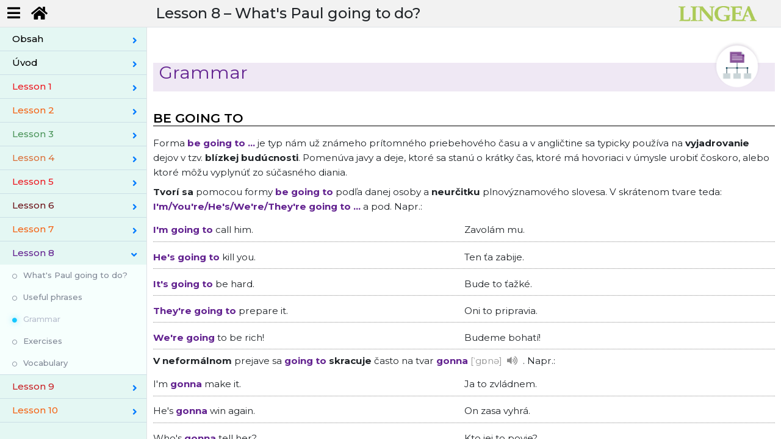

--- FILE ---
content_type: text/html; charset=utf-8
request_url: https://vyucba.lingea.sk/anglictina/ucebnica/lesson-8/grammar
body_size: 11908
content:
<!DOCTYPE html>
<html>
<head>
  <meta charset="utf-8">
  <meta name="viewport" content="width=device-width, initial-scale=1">
  <meta name="description" content="učebnice">
  <title>Angličtina - učebnica | Lingea s.r.o.</title>  
  <meta name="viewport" content="width=device-width, initial-scale=1">
  <link rel="stylesheet" href="https://fonts.googleapis.com/css?family=Montserrat:300,300i,400,400i,500,500i,600,700&display=swap">    
  <link rel="stylesheet" href="/css/style.min.css?v=20260122235125">
  <link rel="shortcut icon" href="/favicon.ico" type="image/x-icon">
  <script type="text/javascript">var _stack = [];</script>
  <script src="/js/main.min.js?v=20260122235125" async="" defer=""></script>    
  
  <script async src="https://www.googletagmanager.com/gtag/js?id=UA-164172661-1"></script>  
  
  <script>
    window.dataLayer = window.dataLayer || [];
    function gtag(){dataLayer.push(arguments);}
    gtag('js', new Date());
    gtag('config', "UA-164172661-1");
  </script>
    
</head>

<body class="textbook nittro-transition-auto nittro-transition-bar">
  <div class="grid-container" id="wrapper">
    <header>
      <ul class="menu-top">
        <li><button class="butt" id="menu-toggle"><i class="fas fa-bars"></i></button></li>
        <li><a href="/" class="butt button-lg" data-ajax="false"><i class="fas fa-home"></i></a></li>
      </ul>
      <h1 id="snippet--lessonTitle">Lesson 8 &ndash; <t>What's Paul going to do?</t></h1>
      <div class="logo">
        <img src="/img/logo-green.png" alt="Angličtina - učebnica - Tématický slovník" title="Angličtina - učebnica - Učebnice">
      </div>
    </header>
          
    <div id="main">
      <div class="border-right" id="sidebar-wrapper">
        <ul class="list-group sidebar-menu" id="snippet--menuCnt">
          <li class="sidebar-dropdown ">
            
              <a href="/anglictina/ucebnica/obsah" class="ajax list-group-item-action color-A0"><span class="color-A0">Obsah</span></a>
          </li>          
          <li class="sidebar-dropdown ">
            
              <a href="/anglictina/ucebnica/uvod" class="ajax list-group-item-action color-A0"><span class="color-A0">Úvod</span></a>
          </li>          
          <li class="sidebar-dropdown ">
            
              <a href="/anglictina/ucebnica/lesson-1/introduction" class="ajax list-group-item-action color-B1"><span class="color-B1">Lesson 1</span></a>
            <div class="sidebar-submenu" >
              <ul>
                <li><a href="/anglictina/ucebnica/lesson-1/introduction" class="">Introduction</a></li>
                <li><a href="/anglictina/ucebnica/lesson-1/useful-phrases" class="">Useful phrases</a></li>
                <li><a href="/anglictina/ucebnica/lesson-1/pronunciation" class="">Pronunciation</a></li>
                <li class="active"><a href="/anglictina/ucebnica/lesson-1/grammar" class="">Grammar</a></li>
                <li><a href="/anglictina/ucebnica/lesson-1/exercises" class="">Exercises</a></li>
                <li><a href="/anglictina/ucebnica/lesson-1/vocabulary" class="">Vocabulary</a></li>
              </ul>
            </div>
          </li>          
          <li class="sidebar-dropdown ">
            
              <a href="/anglictina/ucebnica/lesson-2/kids-and-pets" class="ajax list-group-item-action color-A2"><span class="color-A2">Lesson 2</span></a>
            <div class="sidebar-submenu" >
              <ul>
                <li><a href="/anglictina/ucebnica/lesson-2/kids-and-pets" class="">Kids and Pets</a></li>
                <li><a href="/anglictina/ucebnica/lesson-2/useful-phrases" class="">Useful phrases</a></li>
                <li class="active"><a href="/anglictina/ucebnica/lesson-2/grammar" class="">Grammar</a></li>
                <li><a href="/anglictina/ucebnica/lesson-2/exercises" class="">Exercises</a></li>
                <li><a href="/anglictina/ucebnica/lesson-2/vocabulary" class="">Vocabulary</a></li>
              </ul>
            </div>
          </li>          
          <li class="sidebar-dropdown ">
            
              <a href="/anglictina/ucebnica/lesson-3/what-are-you-doing" class="ajax list-group-item-action color-E4"><span class="color-E4">Lesson 3</span></a>
            <div class="sidebar-submenu" >
              <ul>
                <li><a href="/anglictina/ucebnica/lesson-3/what-are-you-doing" class="">What are you doing?</a></li>
                <li><a href="/anglictina/ucebnica/lesson-3/useful-phrases" class="">Useful phrases</a></li>
                <li class="active"><a href="/anglictina/ucebnica/lesson-3/grammar" class="">Grammar</a></li>
                <li><a href="/anglictina/ucebnica/lesson-3/exercises" class="">Exercises</a></li>
                <li><a href="/anglictina/ucebnica/lesson-3/vocabulary" class="">Vocabulary</a></li>
              </ul>
            </div>
          </li>          
          <li class="sidebar-dropdown ">
            
              <a href="/anglictina/ucebnica/lesson-4/will-you-help-me" class="ajax list-group-item-action color-F2"><span class="color-F2">Lesson 4</span></a>
            <div class="sidebar-submenu" >
              <ul>
                <li><a href="/anglictina/ucebnica/lesson-4/will-you-help-me" class="">Will you help me?</a></li>
                <li><a href="/anglictina/ucebnica/lesson-4/useful-phrases" class="">Useful phrases</a></li>
                <li class="active"><a href="/anglictina/ucebnica/lesson-4/grammar" class="">Grammar</a></li>
                <li><a href="/anglictina/ucebnica/lesson-4/exercises" class="">Exercises</a></li>
                <li><a href="/anglictina/ucebnica/lesson-4/vocabulary" class="">Vocabulary</a></li>
              </ul>
            </div>
          </li>          
          <li class="sidebar-dropdown ">
            
              <a href="/anglictina/ucebnica/lesson-5/a-trip-to-london" class="ajax list-group-item-action color-B1"><span class="color-B1">Lesson 5</span></a>
            <div class="sidebar-submenu" >
              <ul>
                <li><a href="/anglictina/ucebnica/lesson-5/a-trip-to-london" class="">A Trip to London</a></li>
                <li><a href="/anglictina/ucebnica/lesson-5/useful-phrases" class="">Useful phrases</a></li>
                <li><a href="/anglictina/ucebnica/lesson-5/communication" class="">Communication</a></li>
                <li><a href="/anglictina/ucebnica/lesson-5/pronunciation" class="">Pronunciation</a></li>
                <li><a href="/anglictina/ucebnica/lesson-5/exercises" class="">Exercises</a></li>
                <li><a href="/anglictina/ucebnica/lesson-5/vocabulary" class="">Vocabulary</a></li>
              </ul>
            </div>
          </li>          
          <li class="sidebar-dropdown ">
            
              <a href="/anglictina/ucebnica/lesson-6/john-s-daily-routine" class="ajax list-group-item-action color-A6"><span class="color-A6">Lesson 6</span></a>
            <div class="sidebar-submenu" >
              <ul>
                <li><a href="/anglictina/ucebnica/lesson-6/john-s-daily-routine" class="">John's Daily Routine</a></li>
                <li><a href="/anglictina/ucebnica/lesson-6/useful-phrases" class="">Useful phrases</a></li>
                <li class="active"><a href="/anglictina/ucebnica/lesson-6/grammar" class="">Grammar</a></li>
                <li><a href="/anglictina/ucebnica/lesson-6/exercises" class="">Exercises</a></li>
                <li><a href="/anglictina/ucebnica/lesson-6/vocabulary" class="">Vocabulary</a></li>
              </ul>
            </div>
          </li>          
          <li class="sidebar-dropdown ">
            
              <a href="/anglictina/ucebnica/lesson-7/what-did-frank-want" class="ajax list-group-item-action color-A2"><span class="color-A2">Lesson 7</span></a>
            <div class="sidebar-submenu" >
              <ul>
                <li><a href="/anglictina/ucebnica/lesson-7/what-did-frank-want" class="">What did Frank want?</a></li>
                <li><a href="/anglictina/ucebnica/lesson-7/useful-phrases" class="">Useful phrases</a></li>
                <li class="active"><a href="/anglictina/ucebnica/lesson-7/grammar" class="">Grammar</a></li>
                <li><a href="/anglictina/ucebnica/lesson-7/exercises" class="">Exercises</a></li>
                <li><a href="/anglictina/ucebnica/lesson-7/vocabulary" class="">Vocabulary</a></li>
              </ul>
            </div>
          </li>          
          <li class="sidebar-dropdown active">
            
              <a href="/anglictina/ucebnica/lesson-8/what-s-paul-going-to-do" class="ajax list-group-item-action color-B6"><span class="color-B6">Lesson 8</span></a>
            <div class="sidebar-submenu" style='display:block'>
              <ul>
                <li><a href="/anglictina/ucebnica/lesson-8/what-s-paul-going-to-do" class="">What's Paul going to do?</a></li>
                <li><a href="/anglictina/ucebnica/lesson-8/useful-phrases" class="">Useful phrases</a></li>
                <li class="active"><a href="/anglictina/ucebnica/lesson-8/grammar" class="">Grammar</a></li>
                <li><a href="/anglictina/ucebnica/lesson-8/exercises" class="">Exercises</a></li>
                <li><a href="/anglictina/ucebnica/lesson-8/vocabulary" class="">Vocabulary</a></li>
              </ul>
            </div>
          </li>          
          <li class="sidebar-dropdown ">
            
              <a href="/anglictina/ucebnica/lesson-9/john-s-likes-and-dislikes" class="ajax list-group-item-action color-B2"><span class="color-B2">Lesson 9</span></a>
            <div class="sidebar-submenu" >
              <ul>
                <li><a href="/anglictina/ucebnica/lesson-9/john-s-likes-and-dislikes" class="">John's Likes and Dislikes</a></li>
                <li><a href="/anglictina/ucebnica/lesson-9/useful-phrases" class="">Useful phrases</a></li>
                <li><a href="/anglictina/ucebnica/lesson-9/pronunciation" class="">Pronunciation</a></li>
                <li class="active"><a href="/anglictina/ucebnica/lesson-9/grammar" class="">Grammar</a></li>
                <li><a href="/anglictina/ucebnica/lesson-9/exercises" class="">Exercises</a></li>
                <li><a href="/anglictina/ucebnica/lesson-9/vocabulary" class="">Vocabulary</a></li>
              </ul>
            </div>
          </li>          
          <li class="sidebar-dropdown ">
            
              <a href="/anglictina/ucebnica/lesson-10/on-holiday" class="ajax list-group-item-action color-A2"><span class="color-A2">Lesson 10</span></a>
            <div class="sidebar-submenu" >
              <ul>
                <li><a href="/anglictina/ucebnica/lesson-10/on-holiday" class="">On Holiday</a></li>
                <li><a href="/anglictina/ucebnica/lesson-10/useful-phrases" class="">Useful phrases</a></li>
                <li><a href="/anglictina/ucebnica/lesson-10/exercises" class="">Exercises</a></li>
                <li><a href="/anglictina/ucebnica/lesson-10/vocabulary" class="">Vocabulary</a></li>
              </ul>
            </div>
          </li>          
        </ul>
      </div>
      <div class="main-content-panel" data-show="/anglictina/ucebnica/lesson-8/grammar?do=showExercise" id="snippet--mainCnt">
            <div class="main-content lesson-B6">    
      <h2>Grammar<img src="/img/textbook/icon/ico-grm-B6.png" class="icon"></h2>
    <div class="grammar" id="part-9309">
      <titl>Be going to</titl><a id="Xvb_going_to"></a>
<desc>Forma <bf lang="1">be going to ...</bf> je typ nám už známeho prítomného priebehového času a v angličtine sa typicky používa na <bf lang="2">vyjadrovanie</bf> dejov v tzv. <bf lang="2">blízkej budúcnosti</bf>. Pomenúva javy a deje, ktoré sa stanú o krátky čas, ktoré má hovoriaci v úmysle urobiť čoskoro, alebo ktoré môžu vyplynúť zo súčasného diania.</desc>
<desc><bf lang="2">Tvorí sa</bf> pomocou formy <bf lang="1">be going to</bf> podľa danej osoby a <bf lang="2">neurčitku</bf> plnovýznamového slovesa. V skrátenom tvare teda: <bf lang="1">I'm/You're/He's/We're/They're going to ...</bf> a pod. Napr.:</desc>
<sampy><src><bf lang="1">I'm going to</bf> call him.</src><dst>Zavolám mu.</dst></sampy>
<sampy><src><bf lang="1">He's going to</bf> kill you.</src><dst>Ten ťa zabije.</dst></sampy>
<sampy><src><bf lang="1">It's going to</bf> be hard.</src><dst>Bude to ťažké.</dst></sampy>
<sampy><src><bf lang="1">They're going to</bf> prepare it.</src><dst>Oni to pripravia.</dst></sampy>
<sampy><src><bf lang="1">We're going</bf> to be rich!</src><dst>Budeme bohatí!</dst></sampy>
<desc><bf lang="2">V neformálnom</bf> prejave sa <bf lang="1">going to</bf> <bf lang="2">skracuje</bf> často na tvar <bf lang="1">gonna</bf> <pron>ˈgɒnə</pron><i class="fas fa-volume-up play-snd" data-snd="/en/en-grm-0285"></i>. Napr.:</desc>
<sampy><src>I'm <bf lang="1">gonna</bf> make it.</src><dst>Ja to zvládnem.</dst></sampy>
<sampy><src>He's <bf lang="1">gonna</bf> win again.</src><dst>On zasa vyhrá.</dst></sampy>
<sampy><src>Who's <bf lang="1">gonna</bf> tell her?</src><dst>Kto jej to povie?</dst></sampy>
<desc><bf lang="2">Zápor a otázka</bf> sa tu tvoria rovnako <bf lang="2">ako v prítomnom priebehovom čase</bf>, teda <bf lang="2">zápor</bf> pomocou <bf lang="1">not</bf> a <bf lang="2">otázka</bf> obrátením slovosledu podmetu a slovesa <bf lang="1">be</bf>. Napr.:</desc>
<sampy><src><bf lang="1">I'm not going to</bf> tell you.</src><dst>Nepoviem vám to.</dst></sampy>
<sampy><src><bf lang="1">I'm not gonna</bf> ask him.</src><dst>Nebudem sa ho pýtať.</dst></sampy>
<sampy><src><bf lang="1">We're</bf> never <bf lang="1">going to</bf> win like this.</src><dst>Takto nikdy nevyhráme.</dst></sampy>
<sampy><src><bf lang="1">Am I going to</bf> get one too?</src><dst>Dostanem tiež jeden?</dst></sampy>
<sampy><src><bf lang="1">Is he going to</bf> do it?</src><dst>Urobí to?</dst></sampy>
    </div>
    <div class="note mt-3 bulb">  
      <div class="content"><p><item>Rozdiely v použití budúceho času <bf lang="1">will</bf> a blízkej budúcnosti <bf lang="1">be going to</bf> v angličtine často nie sú zreteľné a jasne definovateľné. V mnohých kontextoch možno tieto časy zamieňať. <bf lang="1">Will</bf> sa použije skôr, ak hovoríme o prísľube, ponuke, náhlom rozhodnutí, či o presvedčení, že niečo nejako bude ap. <bf lang="1">Be going to</bf> sa používa hlavne tam, kde ide o činnosti vyplývajúce zo súčasného diania alebo keď je osoba už odhodlaná niečo urobiť. Teda predovšetkým tam, kde je priama alebo príčinná súvislosť medzi súčasnosťou a budúcim dianím.
</item></p></div>
    </div>
    <div class="grammar" id="part-9311">
      <titl>Gerundium <bf lang="1">-ing</bf></titl><a id="Xvb_gerund"></a>
<desc>Gerundium - <bf lang="1">gerund</bf> je spolu s prítomným príčastím jednou z často používaných <bf lang="1">-ing</bf> foriem. <bf lang="2">Používa sa pri</bf> tvorení prechodníkov, slovesných podstatných mien a priebehových trpných rodov (pasíva).</desc>
<desc><bf lang="2">Gerundium sa typicky používa v</bf> rozkazoch, zákazoch a vetách vyjadrujúcich začiatok a koniec deja, citový vzťah, preferencie, ospravedlnenia, spomínanie, zvyčajný alebo trvajúci dej a pod. Napr.:</desc>
<sampy><src>Stop <bf lang="1">writing</bf>!</src><dst>Prestaň(te) písať!</dst></sampy>
<sampy><src>I quit <bf lang="1">smoking</bf>.</src><dst>Prestal som fajčiť.</dst></sampy>
<sampy><src>No <bf lang="1">smoking</bf></src><dst>Zákaz fajčenia</dst></sampy>
<sampy><src>She started <bf lang="1">speaking</bf>.</src><dst>Začala hovoriť.</dst></sampy>
<sampy><src>I like <bf lang="1">reading</bf> books.</src><dst>Rád čítam knihy., Mám rád čítanie kníh.</dst></sampy>
<sampy><src>They love <bf lang="1">being</bf> together.</src><dst>Veľmi radi sú spolu.</dst></sampy>
<sampy><src>I enjoy <bf lang="1">driving</bf>.</src><dst>Rád šoférujem.</dst></sampy>
<sampy><src>I prefer <bf lang="1">swimming</bf> to <bf lang="1">skiing</bf>.</src><dst>Mám radšej plávanie ako lyžovanie.</dst></sampy>
<sampy><src>He's afraid of <bf lang="1">flying</bf>.</src><dst>Bojí sa letieť.</dst></sampy>
<sampy><src><bf lang="1">Telling</bf> him was a mistake.</src><dst>Bola chyba mu to povedať.</dst></sampy>
<sampy><src>I remember him <bf lang="1">saying</bf> your name.</src><dst>Pamätám si, že hovoril tvoje meno.</dst></sampy>
<sampy><src>She spent the night <bf lang="1">reading</bf>.</src><dst>Strávila noc čítaním.</dst></sampy>
<sampy><src>He keeps <bf lang="1">thinking</bf> about her.</src><dst>Stále na ňu myslí.</dst></sampy>
<sampy><src>I couldn't help <bf lang="1">laughing</bf>.</src><dst>Musel som sa smiať.</dst></sampy>
<sampy><src>It was nice <bf lang="1">meeting</bf> you.</src><dst>Rád som vás spoznal.</dst></sampy>
<desc><bf lang="2">Koncovkou</bf> <bf lang="1">-ing</bf> môžeme teda týmto spôsobom tiež <bf lang="2">tvoriť slovesné podstatné mená</bf>.</desc>
<table par="Ts2-2">
<tr><td>write </td><td><it lang="2">písať</it> </td><td> writ<be>ing</be> </td><td><it lang="2">písanie</it> </td></tr>
<tr><td>wait </td><td><it lang="2">čakať</it> </td><td> wait<be>ing</be> </td><td><it lang="2">čakanie</it> </td></tr>
<tr><td>read </td><td><it lang="2">čítať</it> </td><td> read<be>ing</be> </td><td><it lang="2">čítanie</it> </td></tr>
<tr><td>drive </td><td><it lang="2">jazdiť</it> </td><td> driv<be>ing</be> </td><td><it lang="2">jazdenie</it> </td></tr>
<tr><td>shop </td><td><it lang="2">nakupovať</it></td><td> shopp<be>ing</be> </td><td><it lang="2">nakupovanie</it> </td></tr>
<tr><td>use </td><td><it lang="2">použiť</it> </td><td> us<be>ing</be> </td><td><it lang="2">používanie</it> </td></tr>
</table>
<desc>Gerundiom je možné <bf lang="2">nahrádzať</bf> vo vete <bf lang="2">neurčitkové tvary</bf> s <bf lang="1">to</bf>. Napr.:</desc>
<sampx>It started <bf lang="1">to rain</bf>. - It started <bf lang="1">raining</bf>.</sampx>
<sampx>It's difficult for her <bf lang="1">to get up</bf>. - <bf lang="1">Getting up</bf> is difficult for her.</sampx>
<sampx>It's hard <bf lang="1">to swim</bf> in cold water. - <bf lang="1">Swimming</bf> in cold water is hard.</sampx>
<sampx>It's easy <bf lang="1">to find</bf> a good hotel. - <bf lang="1">Finding</bf> a good hotel is easy.</sampx>
<sampx>It's not safe <bf lang="1">to go</bf> there alone. - <bf lang="1">Going</bf> there alone is not safe.</sampx>
<sampx>It's not always safe <bf lang="1">to drive</bf> slowly. - <bf lang="1">Driving</bf> slowly isn't always safe.</sampx>
<sampx>It will be better <bf lang="1">to use</bf> a key. - <bf lang="1">Using</bf> a key will be better.</sampx>
<desc><bf lang="2">Prítomné gerundium</bf> vo vete môže vystupovať <bf lang="2">ako podstatné meno</bf>. Napr.:</desc>
<sampy><src>I hate <bf lang="1">getting up</bf> early.</src><dst>Neznášam skoré vstávanie.</dst></sampy>
<sampy><src>They love <bf lang="1">watching</bf> TV.</src><dst>Veľmi radi pozerajú televíziu.</dst></sampy>
<desc><bf lang="2">Gerundium</bf> môže ale vystupovať aj <bf lang="2">ako sloveso</bf>. Napr.:</desc>
<sampy><src><bf lang="1">Asking</bf> him about it ...</src><dst>Keď (som) sa ho na to pýtal...</dst></sampy>
<sampy><src><bf lang="1">Knowing</bf> that you like it ...</src><dst>Keďže viem(e), že to máš rád...</dst></sampy>
<desc><bf lang="2">Poznámka:</bf> Všimnite si, že tu bez kontextu nie je v angličtine jasná osoba, ktorá je činiteľom opisovanej činnosti. Použitím sa podobá na slovenský prechodník.</desc>
    </div>
    <div class="note mt-3 bulb">  
      <div class="content"><p><item>Ak <bf lang="2">gerundium</bf> vo vete funguje ako podstatné meno, často sa tiež môže spájať <bf lang="2">s privlastňovacím zámenom</bf>, ktoré slúži na vyjadrenie osoby, o ktorej je reč. Takými spojeniami možno potom v angličtine nahrádzať aj celé vedľajšie vety. Napr.: <bf lang="1">Do you mind if i stay? - Do you mind my staying?</bf> “Neprekáža, keď tu zostanem?”, <bf lang="1">He's afraid that I'll lose it. - He's afraid of my losing it.</bf> “Bojí sa, že to stratím.” ap.
</item></p></div>
    </div>
    <div class="grammar" id="part-9313">
      <titl>Ďalšie časové predložky</titl><a id="Xprep_time_more"></a>
<desc>Ďalšie bežné časové predložky sú: <bf lang="1">after, before, by, during, for, till, until, over, within</bf>.</desc>
<phrs>Predložka “after”</phrs>
<desc>sa vo väčšine významov prekladá ako <bf lang="2">po</bf> - uplynutí istého času, inom deji. Napr.:</desc>
<sampy><src>Don't call me <bf lang="1">after</bf> ten p.m.</src><dst>Nevolaj mi po desiatej večer.</dst></sampy>
<sampy><src><bf lang="1">After</bf> you.</src><dst>Až po vás. <ctxrem>dávanie prednosti a pod.</ctxrem></dst></sampy>
<sampy><src>Repeat <bf lang="1">after</bf> me.</src><dst>Opakujte po mne.</dst></sampy>
<sampy><src>I had to clean <bf lang="1">after</bf> him.</src><dst>Musel som po ňom upratať.</dst></sampy>
<sampy><src>the day <bf lang="1">after</bf> tomorrow</src><dst>pozajtra</dst></sampy>
<desc>Tiež sa v časových vetách spája <bf lang="2">s gerundiom</bf>. Preloží sa ako <bf lang="2">potom, čo ...</bf></desc>
<sampy><src><bf lang="1">After</bf> saying that, he left.</src><dst>Potom, čo to povedal, odišiel.</dst></sampy>
<phrs>Predložka “before”</phrs>
<desc>Túto predložku už poznáte. Hovorí, že <bf lang="2">niečo niečomu predchádza</bf> (aj vývojovo, prednosťou a pod.) a prekladá sa ako <bf lang="2">pred</bf>. Je teda <bf lang="2">opakom</bf> predložky <bf lang="1">after</bf>. Napr.</desc>
<sampy><src>Don't wake me <bf lang="1">before</bf> seven.</src><dst>Nebuď ma pred siedmou.</dst></sampy>
<sampy><src>I'll be back <bf lang="1">before</bf> Christmas.</src><dst>Vrátim sa pred Vianocami.</dst></sampy>
<sampy><src>the day <bf lang="1">before</bf> yesterday</src><dst>predvčerom</dst></sampy>
<desc>Ak stojí pred gerundiom (koncovka <bf lang="1">-ing</bf>), môžeme ju preložiť ako <bf lang="2">(predtým) než</bf>.</desc>
<sampy><src>Think <bf lang="1">before</bf> saying anything.</src><dst>Mysli, predtým než niečo povieš.</dst></sampy>
<note><bf lang="2">Pozor</bf> si dajte na rozlíšenie použitia predložiek <bf lang="1">by</bf> a <bf lang="1">until</bf>! Obe sa síce často do slovenčiny preložia predložkou “do”, ale významový rozdiel je zásadný.</note>
<phrs>Predložka “by”</phrs>
<desc>sa používa ak chceme vyjadriť, že istý <bf lang="2">jednorazový dej</bf> nastane alebo bude vykonaný <bf lang="2">najneskôr v daný okamih</bf> alebo v danom termíne. Napr.:</desc>
<sampy><src>I'll be back <bf lang="1">by</bf> ten.</src><dst>Do desiatej budem späť.</dst></sampy>
<sampy><src>It will be done <bf lang="1">by</bf> Friday.</src><dst>Do piatku to bude hotové.</dst></sampy>
<sampy><src>It must be ready <bf lang="1">by</bf> next week.</src><dst>Musí to byť pripravené najneskôr budúci týždeň.</dst></sampy>
<sampy><src>He must be there <bf lang="1">by</bf> now.</src><dst>O tomto čase už tam musí byť.</dst></sampy>
<phrs>Predložka “until”</phrs>
<desc>alebo (hovorovo) <bf lang="1">till</bf> naopak vyjadruje <bf lang="2">trvanie po celý čas až do</bf> istého okamihu. Napr.:</desc>
<sampy><src>I'll wait <bf lang="1">until</bf> six., I'll wait <bf lang="1">till</bf> six.</src><dst>Počkám do šiestej.</dst></sampy>
<sampy><src>He sleeps <bf lang="1">until</bf> ten., He sleeps <bf lang="1">till</bf> ten.</src><dst>Spí až do desiatej.</dst></sampy>
<sampy><src>It won't be ready <bf lang="1">until</bf> next week.</src><dst>Bude to hotové až budúci týždeň.</dst></sampy>
<sampy><src>Don't leave it <bf lang="1">until</bf> tomorrow.</src><dst>Nenechávaj to (až) na zajtra.</dst></sampy>
<note><bf lang="2">Pozor</bf> tiež na rozlišovanie predložky <bf lang="1">during</bf> a <bf lang="1">within</bf>! Aj keď obe možno preložiť ako “počas”, nemožno ich zamieňať v kontexte.</note>
<phrs>Predložka “during”</phrs>
<desc>Pomenúva najmä trvanie daného deja či javu po celý špecifikovaný čas alebo časté opakovanie <bf lang="2">v celom priebehu daného času</bf>. Napr.:</desc>
<sampy><src>I'll study <bf lang="1">during</bf> the holidays.</src><dst>Počas prázdnin budem študovať.</dst></sampy>
<sampy><src>There's no rain <bf lang="1">during</bf> the summer.</src><dst>V priebehu leta neprší.</dst></sampy>
<phrs>Predložka “within”</phrs>
<desc>vymedzuje hranice (rozsah) a používa sa, ak sa hovorí <bf lang="2">o jednorazovom alebo opakovanom deji</bf>, ktorý sa udeje <bf lang="2">niekedy v priebehu</bf> uvedeného časového rozmedzia (pred vypršaním istého času). Túto predložku môžeme preložiť tiež ako <bf lang="2">do</bf>. Napr.:</desc>
<sampy><src>We'll send it <bf lang="1">within</bf> 24 hours.</src><dst>Pošleme to v priebehu/do 24 hodín.</dst></sampy>
<sampy><src>They'll arrive <bf lang="1">within</bf> one hour.</src><dst>Prídu do hodiny.</dst></sampy>
<sampy><src>He'll finish school <bf lang="1">within</bf> 1 year.</src><dst>Dokončí školu do roka.</dst></sampy>
<phrs>Predložka “over”</phrs>
<desc>sa používa, ak opisujeme isté <bf lang="2">obdobie, počas ktorého sa niečo odohralo</bf>.</desc>
<sampy><src>She changed <bf lang="1">over</bf> the years.</src><dst>Za tie roky sa zmenila.</dst></sampy>
<sampy><src>It happened twice <bf lang="1">over</bf> the last month.</src><dst>Za posledný mesiac sa to stalo dvakrát.</dst></sampy>
<sampy><src>She asked me to stay <bf lang="1">over</bf> the weekend.</src><dst>Poprosila ma, aby som zostal cez víkend.</dst></sampy>
<phrs>Predložka “for”</phrs>
<desc>sa typicky používa tam, kde vyjadrujeme <bf lang="2">trvanie</bf> deja <bf lang="2">nejaký čas</bf>. Napr.:</desc>
<sampy><src>I'll stay <bf lang="1">for</bf> three days.</src><dst>Zostanem tri dni.</dst></sampy>
<sampy><src>We'll have to wait <bf lang="1">for</bf> 2 hours.</src><dst>Budeme musieť 2 hodiny čakať.</dst></sampy>
<sampy><src>Can I speak to you <bf lang="1">for</bf> a minute?</src><dst>Možem s vami chvíľu hovoriť?</dst></sampy>
<desc>Všimnite si, že v slovenčine predložka <bf lang="1">for</bf> často nemá v časovom kontexte <bf lang="2">žiadny ekvivalent</bf>! Nesmiete na ňu ale zabudnúť pri prekladaní angličtiny.</desc>
<desc>Odporúčame podrobnejšie študovať predložky aj pomocou slovníka a venovať im veľkú pozornosť pri čítaní anglického textu.</desc>
<linkx>Viac pozri <a href="#Xtime_clause">Časové vety</a> v Lekcii 14.</linkx>
    </div>
    <div class="grammar" id="part-9314">
      <titl>Prídavné mená</titl><a id="Xadj"></a>
<desc>Prídavné mená v angličtine <bf lang="2">nemenia tvar</bf> podľa rodu, čísla ani pádu. <bf lang="2">Jediná zmena tvaru</bf> prídavného mena nastáva len <bf lang="2">v prípade ich stupňovania</bf>.</desc>
<note>Pozor, člen pri podstatnom mene sa posúva <bf lang="2">pred</bf> rozvíjajúce <bf lang="2">prídavné meno</bf>. Môže sa tak meniť tvar neurčitého členu či výslovnosť určitého členu! Napr.:</note>
<sampy><src><bf lang="1">a</bf> car - <bf lang="1">a green</bf> car</src><dst>auto - zelené auto</dst></sampy>
<sampy><src><bf lang="1">a</bf> house - <bf lang="1">an old</bf> house</src><dst>dom - starý dom</dst></sampy>
<sampy><src>It's in <bf lang="1">the box</bf>. <pron>ðəˈbɒks</pron></src><dst>Je to v tej krabici.</dst></sampy>
<sampy><src>It's in <bf lang="1">the orange box</bf>. <pron>ˈðiːˈɒrɪndʒ bɒks</pron></src><dst>Je to v tej oranžovej krabici.</dst></sampy>
<desc>Prídavné mená v anglickej vete stoja väčšinou pred podstatným menom, ktoré rozvíjajú.</desc>
<desc><bf lang="2">Výnimku tvoria</bf> napr. kvalitatívne prídavné mená stojace za číselným údajom.</desc>
<sampy><src>She's <bf lang="1">five</bf> feet <bf lang="1">tall</bf>.</src><dst>Je vysoká päť stôp.</dst></sampy>
<sampy><src>The road is <bf lang="1">10</bf> miles <bf lang="1">long</bf>.</src><dst>Cesta je 10 míľ dlhá.</dst></sampy>
<desc><bf lang="2">Odvodené</bf> prídavné mená <bf lang="2">sa tvoria</bf> najmä <bf lang="2">od slovies</bf> pomocou koncoviek <bf lang="1">-ed</bf>, <bf lang="1">-ing</bf> alebo <bf lang="2">od podstatných mien</bf> pomocou <bf lang="1">-ic</bf>, <bf lang="1">-(ic)al</bf>. Napr.:</desc>
<sampx>logic - logical, idiot - idiotic, music - musical, economy - economic - economical</sampx>
<desc>Prídavné mená <bf lang="2">odvodené pomocou</bf> <bf lang="1">-ed</bf> vyjadrujú hlavne <bf lang="2">trpný rod</bf> či <bf lang="2">stav vzniknutý</bf> nejakou minulou činnosťou. Napr.:</desc>
<sampy><src>a <bf lang="1">closed</bf> book</src><dst>zatvorená kniha</dst></sampy>
<sampy><src>a <bf lang="1">satisfied</bf> man</src><dst>spokojný muž</dst></sampy>
<sampy><src><bf lang="1">tied</bf> hands</src><dst>zviazané ruky</dst></sampy>
<desc>V prípade, že sú <bf lang="2">odvodené od nepravidelného slovesa</bf>, môže byť koncovka aj iná <bf lang="2">podľa</bf> príslušného <bf lang="2">tvaru príčastia minulého</bf> - <bf lang="1">Past Participle</bf> (<bf lang="1">PP</bf>). Napr.:</desc>
<sampy><src><bf lang="1">broken</bf> leg, <bf lang="1">broken</bf> car</src><dst>zlomená noha, rozbité auto</dst></sampy>
<sampy><src><bf lang="1">lost</bf> keys, <bf lang="1">forgotten</bf> keys</src><dst>stratené kľúče, zabudnuté kľúče</dst></sampy>
<sampy><src><bf lang="1">stolen</bf> money, <bf lang="1">drunk</bf> man</src><dst>(u)kradnuté peniaze, opitý muž</dst></sampy>
<desc>Prídavné mená <bf lang="2">odvodené koncovkou</bf> <bf lang="1">-ing</bf> vyjadrujú hlavne <bf lang="2">súčasný stav, prebiehajúci dej</bf> alebo súčasný účinok na niečo. Napr.:</desc>
<sampy><src>an <bf lang="1">interesting</bf> film</src><dst>zaujímavý film</dst></sampy>
<sampy><src><bf lang="1">sleeping</bf> children</src><dst>spiace deti</dst></sampy>
<sampy><src><bf lang="1">sitting</bf> people</src><dst>sediaci ľudia</dst></sampy>
<sampy><src><bf lang="1">English-speaking</bf> countries</src><dst>anglicky hovoriace krajiny</dst></sampy>
<desc><bf lang="2">Pozor</bf> na prídavné mená, ktoré nasledujú <bf lang="2">po slovesách pomenúvajúcich zmyslové vnemy</bf>! Také anglické prídavné mená sa často do slovenčiny <bf lang="2">prekladajú ako príslovky</bf>.</desc>
<note>Typicky ide o prídavné mená po slovesách, akými sú <bf lang="1">look</bf> (vyzerať), <bf lang="1">sound</bf> (znieť), <bf lang="1">smell</bf> (byť cítiť), <bf lang="1">feel</bf> (cítiť) a pod. Napr.:</note>
<sampy><src>You look <bf lang="1">great</bf>.</src><dst>Vyzeráš <bf lang="2">skvelo</bf>.</dst></sampy>
<sampy><src>He looks <bf lang="1">tired</bf>.</src><dst>Vyzerá <bf lang="2">unavene</bf>.</dst></sampy>
<sampy><src>That sounds <bf lang="1">good</bf>!</src><dst>To znie <bf lang="2">dobre</bf>!</dst></sampy>
<sampy><src>It smells <bf lang="1">nice</bf>.</src><dst><bf lang="2">Pekne</bf> to vonia.</dst></sampy>
<desc><bf lang="2">Prídavné mená so slovesom</bf> <bf lang="1">be</bf> tvoria bežné ustálené spojenia. (Niektoré už poznáte.) Všimnite si, že sa niekedy vôbec neprekladajú pomocou slovenských adjektív! Napr.:</desc>
<sampy><src>be <bf lang="1">afraid</bf> <vals>of sth</vals> - I'm afraid ...</src><dst><bf lang="2">báť sa</bf> <vals>čoho</vals> - Bojím sa...</dst></sampy>
<sampy><src>be <bf lang="1">bored</bf> - I'm bored.</src><dst><bf lang="2">nudiť sa</bf> - Nudím sa.</dst></sampy>
<sampy><src>be <bf lang="1">busy</bf> - He's busy now.</src><dst><bf lang="2">mať veľa práce</bf> - Má teraz veľa práce.</dst></sampy>
<sampy><src>be <bf lang="1">hungry</bf> - I'm hungry.</src><dst><bf lang="2">byť hladný</bf> - Som hladný.</dst></sampy>
<sampy><src>be <bf lang="1">interested</bf> (in) - I'm not interested.</src><dst><bf lang="2">zaujímať sa</bf>, <bf lang="2">mať záujem</bf> o - Nemám záujem.</dst></sampy>
<sampy><src>be <bf lang="1">lucky</bf> - I was lucky.</src><dst><bf lang="2">mať šťastie</bf> - Mal som šťastie.</dst></sampy>
<sampy><src>be <bf lang="1">missing</bf> - What's missing?</src><dst><bf lang="2">chýbať</bf> - Čo chýba?</dst></sampy>
<sampy><src>be <bf lang="1">right</bf> - You're right.</src><dst>mať pravdu - Máš pravdu.</dst></sampy>
<sampy><src>be <bf lang="1">tired</bf> <vals>of sth</vals> - I'm tired of it.</src><dst><bf lang="2">mať už dosť</bf> <vals>čoho</vals> - Už toho mám dosť.</dst></sampy>
<sampy><src>be <bf lang="1">unlucky</bf> - He was unlucky.</src><dst><bf lang="2">mať smolu</bf> - Mal smolu.</dst></sampy>
<sampy><src>be <bf lang="1">wrong</bf> <vals>about sth</vals> - You're wrong!</src><dst><bf lang="2">nemať pravdu</bf>, <bf lang="2">mýliť sa</bf> <vals>v čom</vals> - Mýliš sa.</dst></sampy>
    </div>
    <div class="grammar" id="part-9315">
      <titl>Stupňovanie prídavných mien</titl><a id="Xadj_grad"></a>
<desc>Stupňovanie prídavných mien sa deje buď <bf lang="2">pomocou prípon</bf> <bf lang="1">-er</bf> (2. stupeň) a <bf lang="1">-est</bf> (3. stupeň), alebo <bf lang="2">spojením so slovíčkami</bf> <bf lang="1">more</bf> <pron>mɔː</pron><i class="fas fa-volume-up play-snd" data-snd="/en/en-grm-0286"></i> (viac) a <bf lang="1">(the) most</bf> <pron>məʊst</pron><i class="fas fa-volume-up play-snd" data-snd="/en/en-grm-0287"></i> (najviac).</desc>
<phrs>Stupňovanie <bf lang="2">príponami</bf> <bf lang="1">-er</bf> a <bf lang="1">-est</bf>:</phrs>
<desc>Prípony sa používajú pri krátkych <bf lang="2">jednoslabičných</bf> a <bf lang="2">dvojslabičných</bf> prídavných menách zakončených na spoluhlásku, dvojhlásku <bf lang="1">-ow</bf> či <bf lang="1">er</bf> alebo s prízvukom na poslednej slabike.</desc>
<desc>Superlatív <bf lang="2">naj-</bf> sa spája v angličtine <bf lang="2">s určitým členom</bf> <bf lang="1">the</bf>. Napr.:</desc>
<sampx>nice - nic<be>er</be> - <bf lang="1">the</bf> nic<be>est</be>; fine - fin<be>er</be> - <bf lang="1">the</bf> fin<be>est</be></sampx>
<sampx>short - short<be>er</be> - <bf lang="1">the</bf> short<be>est</be>; long - long<be>er</be> - <bf lang="1">the</bf> long<be>est</be></sampx>
<sampx>small - small<be>er</be> - <bf lang="1">the</bf> small<be>est</be>; fast - fast<be>er</be> - <bf lang="1">the</bf> fast<be>est</be></sampx>
<desc>Pri stupňovaní môže vznikať potreba <bf lang="2">zmeny pravopisu</bf> kvôli zachovaniu výslovnosti. Ide hlavne o <bf lang="2">zdvojovanie písmen</bf>. Zásady zdvojovania sú rovnaké ako pri tvorení gerundia či príčastia prítomného.</desc>
<sampx>big - bi<be>gger</be> - <bf lang="1">the</bf> bi<be>ggest</be>; hot - ho<be>tter</be> - <bf lang="1">the</bf> ho<be>ttest</be></sampx>
<sampx>mad - ma<be>dder</be> - <bf lang="1">the</bf> ma<be>ddest</be>; sad - sa<be>dder</be> - <bf lang="1">the</bf> sa<be>ddest</be></sampx>
<sampx>thin - thi<be>nner</be> - <bf lang="1">the</bf> thi<be>nnest</be></sampx>
<desc>Prídavné mená zakončené po spoluhláske na <bf lang="1">y</bf> menia pri stupňovaní koncovku na <bf lang="1">-ier</bf> a <bf lang="1">-iest</bf>.</desc>
<sampx>easy - eas<be>ier</be> - <bf lang="1">the</bf> eas<be>iest</be>; heavy - heav<be>ier</be> - <bf lang="1">the</bf> heav<be>iest</be></sampx>
<sampx>happy - happ<be>ier</be> - <bf lang="1">the</bf> happ<be>iest</be>; hungry - hungr<be>ier</be> - <bf lang="1">the</bf> hungr<be>iest</be></sampx>
<desc>Koncovka <bf lang="1">y</bf> sa nemení, ak je pred ňou na konci prídavného mena samohláska. Napr.:</desc>
<sampx>grey - grey<be>er</be> - <bf lang="1">the</bf> grey<be>est</be></sampx>
<phrs>Stupňovanie pomocou <bf lang="1">more</bf> a <bf lang="1">the most</bf>:</phrs>
<desc>Týmto spôsobom sa stupňujú dlhé adjektíva - iný typ ako pri stupňovaní príponami.</desc>
<desc>Na <bf lang="2">vyjadrenie druhého stupňa</bf> sa pred prídavné meno kladie slovo <bf lang="1">more</bf> <ctxrem>viac</ctxrem>, na vyjadrenie tretieho stupňa slovo <bf lang="1">most</bf> <ctxrem>najviac</ctxrem>.</desc>
<desc><bf lang="2">K tretiemu stupňu</bf> sa viaže <bf lang="2">určitý člen</bf> <bf lang="1">the</bf> ako pri stupňovaní príponami.</desc>
<sampx>interesting - <bf lang="1">more</bf> interesting - <bf lang="1">the most</bf> interesting</sampx>
<sampx>beautiful - <bf lang="1">more</bf> beautiful - <bf lang="1">the most</bf> beautiful</sampx>
<sampx>difficult - <bf lang="1">more</bf> difficult - <bf lang="1">the most</bf> difficult</sampx>
<sampx>expensive - <bf lang="1">more</bf> expensive - <bf lang="1">the most</bf> expensive</sampx>
<desc><bf lang="2">Poznámka:</bf> Niektoré dvojslabičné prídavné mená môžeme stupňovať oboma spôsobmi.</desc>
<phrs>Nepravidelné stupňovanie prídavných mien:</phrs>
<desc>Nepravidelne stupňujeme v angličtine len niekoľko prídavných mien, sú však frekventované a dôležité. Sú to:</desc>
<sampy><src>good - <bf lang="1">better</bf> - the <bf lang="1">best</bf></src><dst>dobrý - <bf lang="2">lepší</bf> - <bf lang="2">najlepší</bf></dst></sampy>
<sampy><src>bad - <bf lang="1">worse</bf> - the <bf lang="1">worst</bf></src><dst>zlý - <bf lang="2">horší</bf> - <bf lang="2">najhorší</bf></dst></sampy>
<sampy><src>many/much - <bf lang="1">more</bf> - the <bf lang="1">most</bf></src><dst>hodne - <bf lang="2">viac</bf> - <bf lang="2">najviac</bf></dst></sampy>
<sampy><src>little - <bf lang="1">less</bf> - the <bf lang="1">least</bf></src><dst>málo - <bf lang="2">menej</bf> - <bf lang="2">najmenej, najmenší</bf></dst></sampy>
<sampy><src>far - <bf lang="1">farther</bf>/<bf lang="1">further</bf> - the <bf lang="1">farthest</bf>/<bf lang="1">furthest</bf></src><dst>ďaleký - <bf lang="2">vzdialenejší, ďalej</bf> - <bf lang="2">najvzdialenejší, najďalej</bf></dst></sampy>
<sampy><src>old - <bf lang="1">elder</bf>/older - the <bf lang="1">eldest</bf>/oldest</src><dst>starý - <bf lang="2">starší</bf> - <bf lang="2">najstarší</bf></dst></sampy>
<desc>Tvar <bf lang="1">elder</bf> a <bf lang="1">eldest</bf> sa používa len pri príbuzných osobách, typicky pri súrodencoch, <bf lang="1">elder brother</bf> - “starší brat”, <bf lang="1">the eldest brother</bf> - “najstarší brat”</desc>
<desc><bf lang="2">Pozor</bf> na významový rozdiel slov <bf lang="1">farther</bf> a <bf lang="1">further</bf>! <bf lang="2">O vzdialenosti</bf> môžeme použiť <bf lang="1">farther</bf> i <bf lang="1">further</bf>. Ale <bf lang="2">o rozsahu alebo záberu</bf>, treba použíť slovo <bf lang="1">further</bf>.</desc>
    </div>
    <div class="note mt-3 bulb">  
      <div class="content"><p><item><bf lang="2">Pri porovnávaní</bf> (použití 2. stupňa) prídavných mien sa používa predložka <bf lang="1">than</bf> - <bf lang="2">než</bf>. Nezamieňajte si ju s <bf lang="1">then</bf>, čo je príslovka a znamená <bf lang="2">potom</bf> alebo <bf lang="2">vtedy</bf>. Často sa tu tiež stretnete so slovíčkom <bf lang="1">much</bf> - <bf lang="2">oveľa</bf> alebo <bf lang="1">far</bf> - <bf lang="2">omnoho</bf>. Napr. <bf lang="1">He's much stronger than you.</bf> - “Je oveľa silnejší než ty.”, <bf lang="1">The USA is far larger than England.</bf> - “USA sú omnoho väčšie než Anglicko.” Podobne sa hovorovo užíva <bf lang="1">a lot</bf>. Napr.: <bf lang="1">It's a lot better.</bf> - Je to oveľa lepšie. ap. <bf lang="2">Pred 3. stupňom</bf> adjektíva často môžete vidieť tiež obrat <bf lang="1">by far</bf> (zďaleka). Napr.: <bf lang="1">He's by far the best.</bf> - Je zďaleka najlepší.
</item></p></div>
    </div>
    <div class="grammar" id="part-9317">
      <titl>Väzba “the ... the ...” s 2. stupňom</titl><a id="Xadj_the_the"></a>
<desc>V angličtine sa popri prídavných menách (a tiež príslovkách) v 2. stupni (<bf lang="1">the comparative</bf>) môžete často stretnúť s väzbou <bf lang="1">THE + comparative ... THE + comparative</bf>. Táto väzba zodpovedá stupňovaniu vyjadrenému pomocou spojenia <bf lang="2">čím..., tým...</bf>. Napr.:</desc>
<sampy><src><bf lang="1">The</bf> sooner you start, <bf lang="1">the</bf> better.</src><dst>Čím skôr začneš, tým lepšie.</dst></sampy>
<sampy><src><bf lang="1">The</bf> longer the trip, <bf lang="1">the</bf> higher the price.</src><dst>Čím dlhšia cesta, tým vyššia cena.</dst></sampy>
<sampy><src><bf lang="1">The</bf> hotter it is, <bf lang="1">the</bf> more I drink.</src><dst>Čím je horúcejšie, tým viac pijem.</dst></sampy>
<sampy><src><bf lang="1">The</bf> higher you get, <bf lang="1">the</bf> colder it is.</src><dst>Čím vyššie sa dostaneš, tým je chladnejšie.</dst></sampy>
<sampy><src><bf lang="1">The</bf> less you have, <bf lang="1">the</bf> happier you are.</src><dst>Čím menej toho máš, tým si šťastnejší.</dst></sampy>
<sampy><src><bf lang="1">The</bf> older she is, <bf lang="1">the</bf> more beautiful she gets.</src><dst>Čím je staršia, tým je krajšia.</dst></sampy>
<desc>Tieto väzby s <bf lang="1">the ... the ...</bf> môžeme podobne použiť aj so stupňovanými príslovkami.</desc>
<linkx>Pozri tiež <a href="#Xadv_grad">Stupňovanie prísloviek</a> v Lekcii 16.</linkx>
    </div>
    <div class="note mt-3 pin">  
      <div class="content"><p><item>Pozor! <bf lang="1">the most</bf> znamená <bf lang="2">najviac</bf>, ale <bf lang="1">most (of)</bf> je <bf lang="2">väčšina</bf>! Napr. <bf lang="1">most of them</bf> - väčšina z nich, <bf lang="1">Most people think...</bf> - Väčšina ľudí si myslí... ap.
</item></p></div>
    </div>
    <div class="note mt-3 bulb">  
      <div class="content"><p><item>Slovo <bf lang="1">less</bf> znamená <bf lang="2">menej</bf>, ale prípona <bf lang="1">-less</bf> vyjadruje zvyčajne <bf lang="2">absenciu</bf> niečoho. Napr.: <bf lang="1">childless</bf> - bezdetný, <bf lang="1">homeless</bf> - bez domova, <bf lang="1">hopeless</bf> - beznádejný, <bf lang="1">helpless</bf> - bezmocný atď.
</item></p></div>
    </div>
    <div class="grammar" id="part-9320">
      <titl>Porovnávacie spojky “as ... as ...”</titl><a id="Xconj_comp"></a>
<desc>Na <bf lang="2">vyjadrenie rovnakého či násobného</bf> množstva, kvality alebo intenzity sa v angličtine používa konštrukcia <bf lang="1">as ... as ...</bf> (tak..., ako...) v kombinácii <bf lang="2">s príslušným prídavným menom</bf> alebo <bf lang="2">príslovkou</bf>. Napr.:</desc>
<sampy><src>She is <bf lang="1">as</bf> pretty <bf lang="1">as</bf> a picture.</src><dst>Je (taká) pekná ako obrázok.</dst></sampy>
<sampy><src>He is twice <bf lang="1">as</bf> strong <bf lang="1">as</bf> I am.</src><dst>Je dvakrát silnejší, ako som ja.</dst></sampy>
<sampy><src>Take <bf lang="1">as</bf> many <bf lang="1">as</bf> you like.</src><dst>Zober si (toľko), koľko chceš.</dst></sampy>
<sampy><src>He makes twice <bf lang="1">as</bf> much money <bf lang="1">as</bf> I do.</src><dst>Zarába dvakrát toľko peňazí ako ja.</dst></sampy>
<desc>Záporné porovnanie či prirovnanie sa vyjadruje len pridaním zápornej častice <bf lang="1">not</bf>, teda pomocou konštrukcie <bf lang="1">not as ... as ...</bf>. Napr.:</desc>
<sampy><src>It's <bf lang="1">not as</bf> hard <bf lang="1">as</bf> you think.</src><dst>Nie je to také ťažké, ako si myslíš.</dst></sampy>
<sampy><src>He is <bf lang="1">not as</bf> smart <bf lang="1">as</bf> he looks.</src><dst>Nie je taký múdry, ako vyzerá.</dst></sampy>
<sampy><src>It was <bf lang="1">not as</bf> bad <bf lang="1">as</bf> I thought.</src><dst>Nebolo to také zlé, ako som myslel.</dst></sampy>
<sampy><src>There were <bf lang="1">not as</bf> many people <bf lang="1">as</bf> before.</src><dst>Nebolo tam toľko ľudí ako predtým.</dst></sampy>
    </div>
    <div class="note mt-3 bulb">  
      <div class="content"><p><item>Pred adjektívami môžu stáť zosilňujúce slová - <bf lang="1">intensifiers</bf> ako: <bf lang="1">so</bf> (tak) a <bf lang="1">such</bf> (taký). Príslovka <bf lang="1">so</bf> sa spája so samotným adjektívom, ale <bf lang="1">such</bf> sa vzťahuje na podstatné meno za adjektívom. Napr. <bf lang="1">The girl is so smart.</bf>, ale <bf lang="1">She is such a smart girl.</bf> (Je to také múdre dievča.) NEMOŽNO však povedať <bf lang="1">She is so smart girl.</bf>, podobne <bf lang="1">Those apples are so good!</bf>, ale <bf lang="1">Those are such good apples!</bf> (To sú také dobré jablká.)
</item></p></div>
    </div>
    <div class="note mt-3 pin">  
      <div class="content"><p><item>Spojenie <bf lang="1">as soon as possible</bf> znamená “čo najskôr” sa často skracuje na <bf lang="1">asap</bf>. V angličtine sa často používajú skratky a treba im venovať pozornosť.
</item></p></div>
    </div>

    </div>

      </div>
    </div>

  </div>

</body>
</html>
